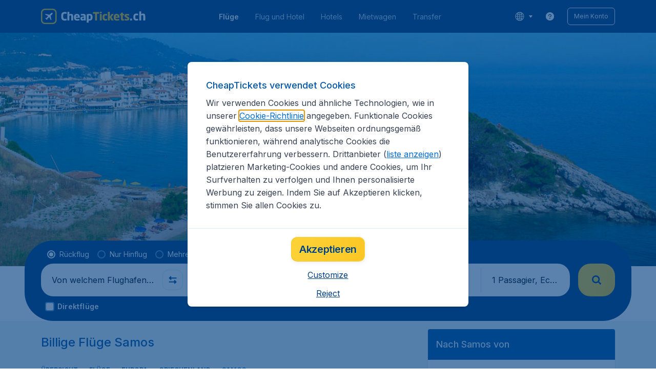

--- FILE ---
content_type: application/javascript
request_url: https://assets.travix.com/client/1420-3ea18a472ebd46239d03.js
body_size: 2780
content:
"use strict";(self.__LOADABLE_LOADED_CHUNKS__=self.__LOADABLE_LOADED_CHUNKS__||[]).push([[1420],{57801:(e,n)=>{Object.defineProperty(n,"__esModule",{value:!0}),n.SelectElementType=n.DEFAULT_LOCALE=void 0;var t,r=["January","February","March","April","May","June","July","August","September","October","November","December"];n.DEFAULT_LOCALE={monthDayFormatter:function(e){return"".concat(e.getDate())},monthFormatter:function(e){var n=e.getMonth(),t=e.getFullYear();return"".concat(r[n]," ").concat(t)},startWeekDay:1,weekDays:["Su","Mo","Tu","We","Th","Fr","Sa"]},function(e){e.SingleDate="SingleDate",e.StartDate="StartDate",e.EndDate="EndDate"}(t||(n.SelectElementType=t={}))},67284:function(e,n,t){var r=this&&this.__assign||function(){return r=Object.assign||function(e){for(var n,t=1,r=arguments.length;t<r;t++)for(var i in n=arguments[t])Object.prototype.hasOwnProperty.call(n,i)&&(e[i]=n[i]);return e},r.apply(this,arguments)},i=this&&this.__createBinding||(Object.create?function(e,n,t,r){void 0===r&&(r=t);var i=Object.getOwnPropertyDescriptor(n,t);i&&!("get"in i?!n.__esModule:i.writable||i.configurable)||(i={enumerable:!0,get:function(){return n[t]}}),Object.defineProperty(e,r,i)}:function(e,n,t,r){void 0===r&&(r=t),e[r]=n[t]}),o=this&&this.__setModuleDefault||(Object.create?function(e,n){Object.defineProperty(e,"default",{enumerable:!0,value:n})}:function(e,n){e.default=n}),a=this&&this.__importStar||function(e){if(e&&e.__esModule)return e;var n={};if(null!=e)for(var t in e)"default"!==t&&Object.prototype.hasOwnProperty.call(e,t)&&i(n,e,t);return o(n,e),n},u=this&&this.__rest||function(e,n){var t={};for(var r in e)Object.prototype.hasOwnProperty.call(e,r)&&n.indexOf(r)<0&&(t[r]=e[r]);if(null!=e&&"function"==typeof Object.getOwnPropertySymbols){var i=0;for(r=Object.getOwnPropertySymbols(e);i<r.length;i++)n.indexOf(r[i])<0&&Object.prototype.propertyIsEnumerable.call(e,r[i])&&(t[r[i]]=e[r[i]])}return t};Object.defineProperty(n,"__esModule",{value:!0});var c=t(74848),l=a(t(23574));n.default=function(e){var n=e.children,t=u(e,["children"]);return(0,c.jsx)(l.Fade,r({},t,{children:n}))}},65841:(e,n)=>{var t;Object.defineProperty(n,"__esModule",{value:!0}),n.FadeAnimationType=void 0,n.isFunction=function(e){return e instanceof Function},function(e){e.In="in",e.Out="out",e.Up="up"}(t||(n.FadeAnimationType=t={}))},99404:function(e,n,t){var r=this&&this.__importDefault||function(e){return e&&e.__esModule?e:{default:e}};Object.defineProperty(n,"__esModule",{value:!0}),n.default=void 0;var i=t(67284);Object.defineProperty(n,"default",{enumerable:!0,get:function(){return r(i).default}})},81874:function(e,n,t){var r,i=this&&this.__makeTemplateObject||function(e,n){return Object.defineProperty?Object.defineProperty(e,"raw",{value:n}):e.raw=n,e},o=this&&this.__createBinding||(Object.create?function(e,n,t,r){void 0===r&&(r=t);var i=Object.getOwnPropertyDescriptor(n,t);i&&!("get"in i?!n.__esModule:i.writable||i.configurable)||(i={enumerable:!0,get:function(){return n[t]}}),Object.defineProperty(e,r,i)}:function(e,n,t,r){void 0===r&&(r=t),e[r]=n[t]}),a=this&&this.__setModuleDefault||(Object.create?function(e,n){Object.defineProperty(e,"default",{enumerable:!0,value:n})}:function(e,n){e.default=n}),u=this&&this.__importStar||function(e){if(e&&e.__esModule)return e;var n={};if(null!=e)for(var t in e)"default"!==t&&Object.prototype.hasOwnProperty.call(e,t)&&o(n,e,t);return a(n,e),n},c=this&&this.__importDefault||function(e){return e&&e.__esModule?e:{default:e}};Object.defineProperty(n,"__esModule",{value:!0}),n.Fade=void 0;var l,d,s,f,p,b=t(65841),_=c(t(66493)),h=u(t(64171)),v=(0,h.keyframes)(l||(l=i(["\n  from {\n    opacity: 0;\n  }\n\n  to {\n    opacity: 1;\n  }\n"],["\n  from {\n    opacity: 0;\n  }\n\n  to {\n    opacity: 1;\n  }\n"]))),m=(0,h.keyframes)(d||(d=i(["\n  from {\n    opacity: 1;\n  }\n\n  to {\n    opacity: 0;\n  }\n"],["\n  from {\n    opacity: 1;\n  }\n\n  to {\n    opacity: 0;\n  }\n"]))),y=((r={})[b.FadeAnimationType.In]=v,r[b.FadeAnimationType.Out]=m,r[b.FadeAnimationType.Up]=function(e){return(0,h.keyframes)(s||(s=i(["\n  0% {\n    opacity: 0;\n    transform:translateY(calc(","/2));\n  }\n  5% {\n    opacity: 1;\n    transform:translateY(calc(","/2));\n  }\n  33% {\n    opacity: 1;\n    transform:translateY(0);\n  }\n  100% {\n    opacity: 0;\n    transform:translateY(-",");\n  }\n"],["\n  0% {\n    opacity: 0;\n    transform:translateY(calc(","/2));\n  }\n  5% {\n    opacity: 1;\n    transform:translateY(calc(","/2));\n  }\n  33% {\n    opacity: 1;\n    transform:translateY(0);\n  }\n  100% {\n    opacity: 0;\n    transform:translateY(-",");\n  }\n"])),e,e,e)},r);n.Fade=(0,h.default)(_.default).withConfig({componentId:"sc-m9ol5h"})(p||(p=i(["\n  ","\n"],["\n  ","\n"])),(function(e){var n=e.distance,t=void 0===n?"0px":n,r=e.delay,o=void 0===r?0:r,a=e.duration,u=void 0===a?600:a,c=e.type,l=void 0===c?b.FadeAnimationType.In:c;return(0,h.css)(f||(f=i(["\n  opacity: ",";\n  animation-name: ",";\n  animation-duration: ","ms;\n  animation-timing-function: cubic-bezier(0.65, 0, 0.35, 1);\n  animation-delay: ","ms;\n  animation-fill-mode: forwards;\n"],["\n  opacity: ",";\n  animation-name: ",";\n  animation-duration: ","ms;\n  animation-timing-function: cubic-bezier(0.65, 0, 0.35, 1);\n  animation-delay: ","ms;\n  animation-fill-mode: forwards;\n"])),l===b.FadeAnimationType.Out?"1":"0",function(e,n){var t=y[e];return(0,b.isFunction)(t)?t(n):t}(l,t),u,o)}))},23574:(e,n,t)=>{Object.defineProperty(n,"__esModule",{value:!0}),n.Fade=void 0;var r=t(81874);Object.defineProperty(n,"Fade",{enumerable:!0,get:function(){return r.Fade}})},70074:function(e,n,t){var r=this&&this.__assign||function(){return r=Object.assign||function(e){for(var n,t=1,r=arguments.length;t<r;t++)for(var i in n=arguments[t])Object.prototype.hasOwnProperty.call(n,i)&&(e[i]=n[i]);return e},r.apply(this,arguments)},i=this&&this.__createBinding||(Object.create?function(e,n,t,r){void 0===r&&(r=t);var i=Object.getOwnPropertyDescriptor(n,t);i&&!("get"in i?!n.__esModule:i.writable||i.configurable)||(i={enumerable:!0,get:function(){return n[t]}}),Object.defineProperty(e,r,i)}:function(e,n,t,r){void 0===r&&(r=t),e[r]=n[t]}),o=this&&this.__setModuleDefault||(Object.create?function(e,n){Object.defineProperty(e,"default",{enumerable:!0,value:n})}:function(e,n){e.default=n}),a=this&&this.__importStar||function(e){if(e&&e.__esModule)return e;var n={};if(null!=e)for(var t in e)"default"!==t&&Object.prototype.hasOwnProperty.call(e,t)&&i(n,e,t);return o(n,e),n},u=this&&this.__importDefault||function(e){return e&&e.__esModule?e:{default:e}};Object.defineProperty(n,"__esModule",{value:!0});var c=t(74848),l=a(t(81281)),d=u(t(66493)),s=u(t(36819));n.default=function(e){var n=e.dataAttrs,t=e.withBorder,i=void 0!==t&&t,o=e.roundedBottom,a=e.roundedTop,u=e.paddingInline,f=e.placeholder,p=e.placeholderMarginInlineStart,b=e.inputValue,_=e.icon,h=e.onClick,v=e.onFocus,m=void 0===v?function(){}:v,y=e.isValid,g=void 0===y||y,O=e.isActive,j=e.variation,P=e.ariaLabel,w=e.fontSize,D=!!b,M=!D&&!!f,A={fontSize:void 0===w?"fs400":w,wordBreak:"break-all",withEllipsis:!0},I="NEUTRAL_700",S="NEUTRAL_700";if(g?O?(I="UI_ACTIVE",S="UI_ACTIVE"):(I="NEUTRAL_800",S="NEUTRAL_800"):(I="DANGER_500",S="DANGER_500"),"search"===j&&g){var T=O?"PRIMARY_600":"NEUTRAL_900";I=T,S=T}return(0,c.jsx)(l.SelectInput,r({},n,{"aria-label":P,isActive:O,isValid:g,onClick:h,onFocus:m,paddingInline:u,role:"button",roundedBottom:o,roundedTop:a,tabIndex:0,variation:j,withBorder:i,children:(0,c.jsxs)(l.SelectInputContent,{children:[!!_&&(0,c.jsx)(d.default,{alignItems:"center",children:_}),(0,c.jsxs)(d.default,{alignItems:"center",alignSelf:"center",blockSize:"20px",paddingInlineStart:null!=p?p:_?"s900":void 0,position:"absolute",children:[M&&(0,c.jsx)(s.default,r({color:I},A,{children:f})),D&&(0,c.jsx)(s.default,r({color:S},A,{children:b}))]})]})}))}},65538:function(e,n,t){var r=this&&this.__importDefault||function(e){return e&&e.__esModule?e:{default:e}};Object.defineProperty(n,"__esModule",{value:!0}),n.default=void 0;var i=t(70074);Object.defineProperty(n,"default",{enumerable:!0,get:function(){return r(i).default}})},83184:function(e,n,t){var r=this&&this.__makeTemplateObject||function(e,n){return Object.defineProperty?Object.defineProperty(e,"raw",{value:n}):e.raw=n,e},i=this&&this.__createBinding||(Object.create?function(e,n,t,r){void 0===r&&(r=t);var i=Object.getOwnPropertyDescriptor(n,t);i&&!("get"in i?!n.__esModule:i.writable||i.configurable)||(i={enumerable:!0,get:function(){return n[t]}}),Object.defineProperty(e,r,i)}:function(e,n,t,r){void 0===r&&(r=t),e[r]=n[t]}),o=this&&this.__setModuleDefault||(Object.create?function(e,n){Object.defineProperty(e,"default",{enumerable:!0,value:n})}:function(e,n){e.default=n}),a=this&&this.__importStar||function(e){if(e&&e.__esModule)return e;var n={};if(null!=e)for(var t in e)"default"!==t&&Object.prototype.hasOwnProperty.call(e,t)&&i(n,e,t);return o(n,e),n};Object.defineProperty(n,"__esModule",{value:!0});var u,c,l,d,s,f,p=a(t(64171)),b=(0,p.css)(u||(u=r(["\n  background: ",";\n  padding-bottom: ",";\n  padding-left: ",";\n  padding-right: ",";\n  padding-top: ",";\n  display: flex;\n  min-height: 48px;\n  width: 100%;\n  position: relative;\n\n  ","\n\n  ","\n\n","\n"],["\n  background: ",";\n  padding-bottom: ",";\n  padding-left: ",";\n  padding-right: ",";\n  padding-top: ",";\n  display: flex;\n  min-height: 48px;\n  width: 100%;\n  position: relative;\n\n  ","\n\n  ","\n\n","\n"])),(function(e){return e.theme.colors.UI_WHITE}),(function(e){return e.theme.spacings.s400}),(function(e){var n=e.theme,t=e.paddingInline;return t?n.spacings[t]:n.spacings.s500}),(function(e){var n=e.theme,t=e.paddingInline;return t?n.spacings[t]:n.spacings.s300}),(function(e){return e.theme.spacings.s400}),(function(e){var n=e.theme,t=n.borders,r=n.colors;return e.withBorder&&"\n    border: ".concat(t.width.bw200," ").concat(t.style.SOLID," ").concat(r.PRIMARY_200,";\n  ")}),(function(e){var n=e.theme;return e.roundedBottom&&"\n    border-bottom-left-radius: ".concat(n.borders.radius.br200,";\n    border-bottom-right-radius: ").concat(n.borders.radius.br200,";\n  ")}),(function(e){var n=e.theme;return e.roundedTop&&"\n    border-top-left-radius: ".concat(n.borders.radius.br200,";\n    border-top-right-radius: ").concat(n.borders.radius.br200,";\n  ")})),_=(0,p.css)(s||(s=r(["\n  ","\n"],["\n  ","\n"])),(function(e){var n=e.isActive,t=e.isValid,i=e.theme,o=i.borders,a=i.colors,u=i.spacings;return(0,p.css)(d||(d=r(["\n    background: ",";\n    border-radius: ",";\n    border: "," "," ",";\n    cursor: pointer;\n    display: flex;\n    min-height: 48px;\n    padding-bottom: ",";\n    padding-left: ",";\n    padding-right: ",";\n    padding-top: ",";\n    position: relative;\n    transition: all 80ms ease-out;\n    width: 100%;\n\n    ","\n\n    &:hover {\n      background: ",";\n      border-color: ",";\n    }\n\n    &:focus-visible {\n      outline: none;\n    }\n\n    ","\n  "],["\n    background: ",";\n    border-radius: ",";\n    border: "," "," ",";\n    cursor: pointer;\n    display: flex;\n    min-height: 48px;\n    padding-bottom: ",";\n    padding-left: ",";\n    padding-right: ",";\n    padding-top: ",";\n    position: relative;\n    transition: all 80ms ease-out;\n    width: 100%;\n\n    ","\n\n    &:hover {\n      background: ",";\n      border-color: ",";\n    }\n\n    &:focus-visible {\n      outline: none;\n    }\n\n    ","\n  "])),a.UI_WHITE,o.radius.br800,o.width.bw100,o.style.SOLID,a.UI_WHITE,u.s400,u.s500,u.s300,u.s400,!t&&(0,p.css)(c||(c=r(["\n      border-color: ",";\n    "],["\n      border-color: ",";\n    "])),a.DANGER_500),a.BACKGROUND_100,a.BACKGROUND_100,n&&(0,p.css)(l||(l=r(["\n      border-color: ",";\n\n      &:hover {\n        background: ",";\n        border-color: ",";\n      }\n    "],["\n      border-color: ",";\n\n      &:hover {\n        background: ",";\n        border-color: ",";\n      }\n    "])),a.PRIMARY_100,a.UI_WHITE,a.PRIMARY_100))})),h=p.default.div.withConfig({componentId:"sc-36yduh"})(f||(f=r(["\n  ","\n"],["\n  ","\n"])),(function(e){return"search"===e.variation?_:b}));n.default=h},38219:function(e,n,t){var r=this&&this.__makeTemplateObject||function(e,n){return Object.defineProperty?Object.defineProperty(e,"raw",{value:n}):e.raw=n,e},i=this&&this.__importDefault||function(e){return e&&e.__esModule?e:{default:e}};Object.defineProperty(n,"__esModule",{value:!0});var o,a=i(t(64171)).default.div.withConfig({componentId:"sc-1g0kfs0"})(o||(o=r(["\n  pointer-events: none;\n  display: flex;\n  justify-content: space-between;\n  position: relative;\n  width: 100%;\n"],["\n  pointer-events: none;\n  display: flex;\n  justify-content: space-between;\n  position: relative;\n  width: 100%;\n"])));n.default=a},81281:function(e,n,t){var r=this&&this.__importDefault||function(e){return e&&e.__esModule?e:{default:e}};Object.defineProperty(n,"__esModule",{value:!0}),n.SelectInputContent=n.SelectInput=void 0;var i=t(83184);Object.defineProperty(n,"SelectInput",{enumerable:!0,get:function(){return r(i).default}});var o=t(38219);Object.defineProperty(n,"SelectInputContent",{enumerable:!0,get:function(){return r(o).default}})},34364:function(e,n,t){var r=this&&this.__assign||function(){return r=Object.assign||function(e){for(var n,t=1,r=arguments.length;t<r;t++)for(var i in n=arguments[t])Object.prototype.hasOwnProperty.call(n,i)&&(e[i]=n[i]);return e},r.apply(this,arguments)},i=this&&this.__createBinding||(Object.create?function(e,n,t,r){void 0===r&&(r=t);var i=Object.getOwnPropertyDescriptor(n,t);i&&!("get"in i?!n.__esModule:i.writable||i.configurable)||(i={enumerable:!0,get:function(){return n[t]}}),Object.defineProperty(e,r,i)}:function(e,n,t,r){void 0===r&&(r=t),e[r]=n[t]}),o=this&&this.__setModuleDefault||(Object.create?function(e,n){Object.defineProperty(e,"default",{enumerable:!0,value:n})}:function(e,n){e.default=n}),a=this&&this.__importStar||function(e){if(e&&e.__esModule)return e;var n={};if(null!=e)for(var t in e)"default"!==t&&Object.prototype.hasOwnProperty.call(e,t)&&i(n,e,t);return o(n,e),n};Object.defineProperty(n,"__esModule",{value:!0});var u=t(74848),c=a(t(45407));n.default=function(e){return(0,u.jsx)(c.H5,r({},e))}},11075:function(e,n,t){var r=this&&this.__importDefault||function(e){return e&&e.__esModule?e:{default:e}};Object.defineProperty(n,"__esModule",{value:!0}),n.default=void 0;var i=t(34364);Object.defineProperty(n,"default",{enumerable:!0,get:function(){return r(i).default}})},5200:function(e,n,t){var r=this&&this.__makeTemplateObject||function(e,n){return Object.defineProperty?Object.defineProperty(e,"raw",{value:n}):e.raw=n,e},i=this&&this.__importDefault||function(e){return e&&e.__esModule?e:{default:e}};Object.defineProperty(n,"__esModule",{value:!0});var o,a=i(t(64171)).default.h5.withConfig({componentId:"sc-ztkmys"})(o||(o=r(["\n  color: ",";\n  font-family: ",";\n  font-size: ",";\n  font-weight: ",";\n"],["\n  color: ",";\n  font-family: ",";\n  font-size: ",";\n  font-weight: ",";\n"])),(function(e){var n=e.theme;return n.colors[n.h5.FONT_COLOR]}),(function(e){return e.theme.fonts.global.fontFamily}),(function(e){return e.theme.fonts.sizes.fs400}),(function(e){return e.theme.fonts.global.weight.fw500}));n.default=a},45407:function(e,n,t){var r=this&&this.__importDefault||function(e){return e&&e.__esModule?e:{default:e}};Object.defineProperty(n,"__esModule",{value:!0}),n.H5=void 0;var i=t(5200);Object.defineProperty(n,"H5",{enumerable:!0,get:function(){return r(i).default}})},92998:(e,n,t)=>{t.d(n,{A:()=>a});var r=t(94188),i=t(10123),o=t(70551);function a(e,n){(0,o.A)(2,arguments);var t=(0,i.A)(e),a=(0,r.A)(n);return isNaN(a)?new Date(NaN):a?(t.setDate(t.getDate()+a),t):t}}}]);

--- FILE ---
content_type: application/javascript
request_url: https://assets.travix.com/client/952-c3256789ebb89b056528.js
body_size: 7734
content:
"use strict";(self.__LOADABLE_LOADED_CHUNKS__=self.__LOADABLE_LOADED_CHUNKS__||[]).push([[952],{67356:(e,t,i)=>{i.d(t,{DG:()=>x,bS:()=>S,iF:()=>g,rE:()=>j,u9:()=>O});var r=i(58168),n=i(98587),a=".".charCodeAt(0),u=/\\(\\)?/g,o=RegExp("[^.[\\]]+|\\[(?:([^\"'][^[]*)|([\"'])((?:(?!\\2)[^\\\\]|\\\\.)*?)\\2)\\]|(?=(?:\\.|\\[\\])(?:\\.|\\[\\]|$))","g"),s={},l=/[.[\]]+/,f=function(e){if(null==e||!e.length)return[];if("string"!=typeof e)throw new Error("toPath() expects a string");var t,i;return null==s[e]&&(e.endsWith("[]")?s[e]=e.split(l).filter(Boolean):s[e]=(i=[],(t=e).charCodeAt(0)===a&&i.push(""),t.replace(o,(function(e,t,r,n){var a=e;r?a=n.replace(u,"$1"):t&&(a=t.trim()),i.push(a)})),i)),s[e]},d=function(e,t){for(var i=f(t),r=e,n=0;n<i.length;n++){var a=i[n];if(null==r||"object"!=typeof r||Array.isArray(r)&&isNaN(a))return;r=r[a]}return r};function c(e){var t=function(e){if("object"!=typeof e||null===e)return e;var t=e[Symbol.toPrimitive];if(void 0!==t){var i=t.call(e,"string");if("object"!=typeof i)return i;throw new TypeError("@@toPrimitive must return a primitive value.")}return String(e)}(e);return"symbol"==typeof t?t:String(t)}var v=function e(t,i,a,u,o){if(i>=a.length)return u;var s=a[i];if(isNaN(s)){var l;if(null==t){var f,d=e(void 0,i+1,a,u,o);return void 0===d?void 0:((f={})[s]=d,f)}if(Array.isArray(t))throw new Error("Cannot set a non-numeric property on an array");var v=e(t[s],i+1,a,u,o);if(void 0===v){var m=Object.keys(t).length;if(void 0===t[s]&&0===m)return;return void 0!==t[s]&&m<=1?isNaN(a[i-1])||o?void 0:{}:(t[s],(0,n.A)(t,[s].map(c)))}return(0,r.A)({},t,((l={})[s]=v,l))}var b=Number(s);if(null==t){var S=e(void 0,i+1,a,u,o);if(void 0===S)return;var h=[];return h[b]=S,h}if(!Array.isArray(t))throw new Error("Cannot set a numeric property on an object");var g=e(t[b],i+1,a,u,o),p=[].concat(t);if(o&&void 0===g){if(p.splice(b,1),0===p.length)return}else p[b]=g;return p},m=function(e,t,i,r){if(void 0===r&&(r=!1),null==e)throw new Error("Cannot call setIn() with "+String(e)+" state");if(null==t)throw new Error("Cannot call setIn() with "+String(t)+" key");return v(e,0,f(t),i,r)},b="FINAL_FORM/form-error",S="FINAL_FORM/array-error";function h(e,t){var i=e.errors,r=e.initialValues,n=e.lastSubmittedValues,a=e.submitErrors,u=e.submitFailed,o=e.submitSucceeded,s=e.submitting,l=e.values,f=t.active,c=t.blur,v=t.change,m=t.data,b=t.focus,h=t.modified,g=t.modifiedSinceLastSubmit,p=t.name,y=t.touched,E=t.validating,F=t.visited,O=d(l,p),V=d(i,p);V&&V[S]&&(V=V[S]);var A=a&&d(a,p),w=r&&d(r,p),k=t.isEqual(w,O),j=!V&&!A;return{active:f,blur:c,change:v,data:m,dirty:!k,dirtySinceLastSubmit:!(!n||t.isEqual(d(n,p),O)),error:V,focus:b,initial:w,invalid:!j,length:Array.isArray(O)?O.length:void 0,modified:h,modifiedSinceLastSubmit:g,name:p,pristine:k,submitError:A,submitFailed:u,submitSucceeded:o,submitting:s,touched:y,valid:j,value:O,visited:F,validating:E}}var g=["active","data","dirty","dirtySinceLastSubmit","error","initial","invalid","length","modified","modifiedSinceLastSubmit","pristine","submitError","submitFailed","submitSucceeded","submitting","touched","valid","value","visited","validating"],p=function(e,t){if(e===t)return!0;if("object"!=typeof e||!e||"object"!=typeof t||!t)return!1;var i=Object.keys(e),r=Object.keys(t);if(i.length!==r.length)return!1;for(var n=Object.prototype.hasOwnProperty.bind(t),a=0;a<i.length;a++){var u=i[a];if(!n(u)||e[u]!==t[u])return!1}return!0};function y(e,t,i,r,n,a){var u=!1;return n.forEach((function(n){r[n]&&(e[n]=t[n],i&&(~a.indexOf(n)?p(t[n],i[n]):t[n]===i[n])||(u=!0))})),u}var E=["data"],F=function(e,t,i,r){var n={blur:e.blur,change:e.change,focus:e.focus,name:e.name};return y(n,e,t,i,g,E)||!t||r?n:void 0},O=["active","dirty","dirtyFields","dirtyFieldsSinceLastSubmit","dirtySinceLastSubmit","error","errors","hasSubmitErrors","hasValidationErrors","initialValues","invalid","modified","modifiedSinceLastSubmit","pristine","submitting","submitError","submitErrors","submitFailed","submitSucceeded","touched","valid","validating","values","visited"],V=["touched","visited"];function A(e,t,i,r){var n={};return y(n,e,t,i,O,V)||!t||r?n:void 0}var w=function(e){var t,i;return function(){for(var r=arguments.length,n=new Array(r),a=0;a<r;a++)n[a]=arguments[a];return t&&n.length===t.length&&!n.some((function(e,i){return!p(t[i],e)}))||(t=n,i=e.apply(void 0,n)),i}},k=function(e){return!!e&&("object"==typeof e||"function"==typeof e)&&"function"==typeof e.then},j="4.20.9",L=function(e,t){return e===t},N=function e(t){return Object.keys(t).some((function(i){var r=t[i];return!r||"object"!=typeof r||r instanceof Error?void 0!==r:e(r)}))};function C(e,t,i,r,n,a){var u=n(i,r,t,a);return!!u&&(e(u),!0)}function R(e,t,i,r,n){var a=e.entries;Object.keys(a).forEach((function(e){var u=a[Number(e)];if(u){var o=u.subscription,s=u.subscriber,l=u.notified;C(s,o,t,i,r,n||!l)&&(u.notified=!0)}}))}function x(e){if(!e)throw new Error("No config specified");var t=e.debug,i=e.destroyOnUnregister,n=e.keepDirtyOnReinitialize,a=e.initialValues,u=e.mutators,o=e.onSubmit,s=e.validate,l=e.validateOnBlur;if(!o)throw new Error("No onSubmit function specified");var f={subscribers:{index:0,entries:{}},fieldSubscribers:{},fields:{},formState:{asyncErrors:{},dirtySinceLastSubmit:!1,modifiedSinceLastSubmit:!1,errors:{},initialValues:a&&(0,r.A)({},a),invalid:!1,pristine:!0,submitting:!1,submitFailed:!1,submitSucceeded:!1,resetWhileSubmitting:!1,valid:!0,validating:0,values:a?(0,r.A)({},a):{}},lastFormState:void 0},c=0,v=!1,g=!1,y=!1,E=0,O={},V=function(e,t,i){var r=i(d(e.formState.values,t));e.formState.values=m(e.formState.values,t,r)||{}},j=function(e,t,i){if(e.fields[t]){var n,a;e.fields=(0,r.A)({},e.fields,((n={})[i]=(0,r.A)({},e.fields[t],{name:i,blur:function(){return G.blur(i)},change:function(e){return G.change(i,e)},focus:function(){return G.focus(i)},lastFieldState:void 0}),n)),delete e.fields[t],e.fieldSubscribers=(0,r.A)({},e.fieldSubscribers,((a={})[i]=e.fieldSubscribers[t],a)),delete e.fieldSubscribers[t];var u=d(e.formState.values,t);e.formState.values=m(e.formState.values,t,void 0)||{},e.formState.values=m(e.formState.values,i,u),delete e.lastFormState}},x=function(e){return function(){if(u){for(var t={formState:f.formState,fields:f.fields,fieldSubscribers:f.fieldSubscribers,lastFormState:f.lastFormState},i=arguments.length,r=new Array(i),n=0;n<i;n++)r[n]=arguments[n];var a=u[e](r,t,{changeValue:V,getIn:d,renameField:j,resetFieldState:G.resetFieldState,setIn:m,shallowEqual:p});return f.formState=t.formState,f.fields=t.fields,f.fieldSubscribers=t.fieldSubscribers,f.lastFormState=t.lastFormState,_(void 0,(function(){q(),W()})),a}}},D=u?Object.keys(u).reduce((function(e,t){return e[t]=x(t),e}),{}):{},P=function(e){return Object.keys(e.validators).reduce((function(t,i){var r=e.validators[Number(i)]();return r&&t.push(r),t}),[])},_=function(e,t){if(v)return g=!0,void t();var i=f.fields,n=f.formState,a=(0,r.A)({},i),u=Object.keys(a);if(s||u.some((function(e){return P(a[e]).length}))){var o=!1;if(e){var l=a[e];if(l){var c=l.validateFields;c&&(o=!0,u=c.length?c.concat(e):[e])}}var y,F={},V={},A={},w=[].concat(function(e){var t=[];if(s){var i=s((0,r.A)({},f.formState.values));k(i)?t.push(i.then((function(t){return e(t,!0)}))):e(i,!1)}return t}((function(e,t){t?V=e||{}:F=e||{}})),u.reduce((function(e,t){return e.concat(function(e,t){var i,r=[],n=P(e);return n.length&&(n.forEach((function(n){var a=n(d(f.formState.values,e.name),f.formState.values,0===n.length||3===n.length?h(f.formState,f.fields[e.name]):void 0);if(a&&k(a)){e.validating=!0;var u=a.then((function(i){f.fields[e.name]&&(f.fields[e.name].validating=!1,t(i))}));r.push(u)}else i||(i=a)})),t(i)),r}(i[t],(function(e){A[t]=e})))}),[])),j=w.length>0,L=++E,N=Promise.all(w).then((y=L,function(e){return delete O[y],e}));j&&(O[L]=N);var C=function(e){var t=(0,r.A)({},o?n.errors:{},F,e?V:n.asyncErrors),l=function(e){u.forEach((function(r){if(i[r]){var n=d(F,r),u=d(t,r),l=P(a[r]).length,f=A[r];e(r,l&&f||s&&n||(n||o?void 0:u))}}))};l((function(e,i){t=m(t,e,i)||{}})),l((function(e,i){if(i&&i[S]){var r=d(t,e),n=[].concat(r);n[S]=i[S],t=m(t,e,n)}})),p(n.errors,t)||(n.errors=t),e&&(n.asyncErrors=V),n.error=F[b]};if(j&&(f.formState.validating++,t()),C(!1),t(),j){var R=function(){f.formState.validating--,t()};N.then((function(){E>L||C(!0)})).then(R,R)}}else t()},q=function(e){if(!c){var t=f.fields,i=f.fieldSubscribers,n=f.formState,a=(0,r.A)({},t),u=function(e){var t=a[e],r=h(n,t),u=t.lastFieldState;t.lastFieldState=r;var o=i[e];o&&R(o,r,u,F,void 0===u)};e?u(e):Object.keys(a).forEach(u)}},B=function(){Object.keys(f.fields).forEach((function(e){f.fields[e].touched=!0}))},U=function(){var e=f.fields,t=f.formState,i=f.lastFormState,n=(0,r.A)({},e),a=Object.keys(n),u=!1,o=a.reduce((function(e,i){return!n[i].isEqual(d(t.values,i),d(t.initialValues||{},i))&&(u=!0,e[i]=!0),e}),{}),s=a.reduce((function(e,i){var r=t.lastSubmittedValues||{};return n[i].isEqual(d(t.values,i),d(r,i))||(e[i]=!0),e}),{});t.pristine=!u,t.dirtySinceLastSubmit=!(!t.lastSubmittedValues||!Object.values(s).some((function(e){return e}))),t.modifiedSinceLastSubmit=!(!t.lastSubmittedValues||!Object.keys(n).some((function(e){return n[e].modifiedSinceLastSubmit}))),t.valid=!(t.error||t.submitError||N(t.errors)||t.submitErrors&&N(t.submitErrors));var l=function(e){var t=e.active,i=e.dirtySinceLastSubmit,r=e.modifiedSinceLastSubmit,n=e.error,a=e.errors,u=e.initialValues,o=e.pristine,s=e.submitting,l=e.submitFailed,f=e.submitSucceeded,d=e.submitError,c=e.submitErrors,v=e.valid,m=e.validating,b=e.values;return{active:t,dirty:!o,dirtySinceLastSubmit:i,modifiedSinceLastSubmit:r,error:n,errors:a,hasSubmitErrors:!!(d||c&&N(c)),hasValidationErrors:!(!n&&!N(a)),invalid:!v,initialValues:u,pristine:o,submitting:s,submitFailed:l,submitSucceeded:f,submitError:d,submitErrors:c,valid:v,validating:m>0,values:b}}(t),c=a.reduce((function(e,t){return e.modified[t]=n[t].modified,e.touched[t]=n[t].touched,e.visited[t]=n[t].visited,e}),{modified:{},touched:{},visited:{}}),v=c.modified,m=c.touched,b=c.visited;return l.dirtyFields=i&&p(i.dirtyFields,o)?i.dirtyFields:o,l.dirtyFieldsSinceLastSubmit=i&&p(i.dirtyFieldsSinceLastSubmit,s)?i.dirtyFieldsSinceLastSubmit:s,l.modified=i&&p(i.modified,v)?i.modified:v,l.touched=i&&p(i.touched,m)?i.touched:m,l.visited=i&&p(i.visited,b)?i.visited:b,i&&p(i,l)?i:l},z=!1,I=!1,W=function e(){if(z)I=!0;else{if(z=!0,t&&t(U(),Object.keys(f.fields).reduce((function(e,t){return e[t]=f.fields[t],e}),{})),!(c||v&&y)){var i=f.lastFormState,r=U();r!==i&&(f.lastFormState=r,R(f.subscribers,r,i,A))}z=!1,I&&(I=!1,e())}},M=function(){return Object.keys(f.fields).forEach((function(e){return f.fields[e].modifiedSinceLastSubmit=!1}))};_(void 0,(function(){W()}));var G={batch:function(e){c++,e(),c--,q(),W()},blur:function(e){var t=f.fields,i=f.formState,n=t[e];n&&(delete i.active,t[e]=(0,r.A)({},n,{active:!1,touched:!0}),l?_(e,(function(){q(),W()})):(q(),W()))},change:function(e,t){var i=f.fields,n=f.formState;if(d(n.values,e)!==t){V(f,e,(function(){return t}));var a=i[e];a&&(i[e]=(0,r.A)({},a,{modified:!0,modifiedSinceLastSubmit:!!n.lastSubmittedValues})),l?(q(),W()):_(e,(function(){q(),W()}))}},get destroyOnUnregister(){return!!i},set destroyOnUnregister(e){i=e},focus:function(e){var t=f.fields[e];t&&!t.active&&(f.formState.active=e,t.active=!0,t.visited=!0,q(),W())},mutators:D,getFieldState:function(e){var t=f.fields[e];return t&&t.lastFieldState},getRegisteredFields:function(){return Object.keys(f.fields)},getState:function(){return U()},initialize:function(e){var t=f.fields,i=f.formState,a=(0,r.A)({},t),u="function"==typeof e?e(i.values):e;n||(i.values=u);var o=n?Object.keys(a).reduce((function(e,t){return a[t].isEqual(d(i.values,t),d(i.initialValues||{},t))||(e[t]=d(i.values,t)),e}),{}):{};i.initialValues=u,i.values=u,Object.keys(o).forEach((function(e){i.values=m(i.values,e,o[e])||{}})),_(void 0,(function(){q(),W()}))},isValidationPaused:function(){return v},pauseValidation:function(e){void 0===e&&(e=!0),v=!0,y=e},registerField:function(e,t,r,n){void 0===r&&(r={}),f.fieldSubscribers[e]||(f.fieldSubscribers[e]={index:0,entries:{}});var a=f.fieldSubscribers[e].index++;f.fieldSubscribers[e].entries[a]={subscriber:w(t),subscription:r,notified:!1};var u=f.fields[e]||{active:!1,afterSubmit:n&&n.afterSubmit,beforeSubmit:n&&n.beforeSubmit,data:n&&n.data||{},isEqual:n&&n.isEqual||L,lastFieldState:void 0,modified:!1,modifiedSinceLastSubmit:!1,name:e,touched:!1,valid:!0,validateFields:n&&n.validateFields,validators:{},validating:!1,visited:!1};u.blur=u.blur||function(){return G.blur(e)},u.change=u.change||function(t){return G.change(e,t)},u.focus=u.focus||function(){return G.focus(e)},f.fields[e]=u;var o=!1,s=n&&n.silent,l=function(){s&&f.fields[e]?q(e):(W(),q())};if(n){o=!(!n.getValidator||!n.getValidator()),n.getValidator&&(f.fields[e].validators[a]=n.getValidator);var c=void 0===d(f.formState.values,e);void 0===n.initialValue||!c&&d(f.formState.values,e)!==d(f.formState.initialValues,e)||(f.formState.initialValues=m(f.formState.initialValues||{},e,n.initialValue),f.formState.values=m(f.formState.values,e,n.initialValue),_(void 0,l)),void 0!==n.defaultValue&&void 0===n.initialValue&&void 0===d(f.formState.initialValues,e)&&c&&(f.formState.values=m(f.formState.values,e,n.defaultValue))}return o?_(void 0,l):l(),function(){var t=!1;f.fields[e]&&(t=!(!f.fields[e].validators[a]||!f.fields[e].validators[a]()),delete f.fields[e].validators[a]);var r=!!f.fieldSubscribers[e];r&&delete f.fieldSubscribers[e].entries[a];var n=r&&!Object.keys(f.fieldSubscribers[e].entries).length;n&&(delete f.fieldSubscribers[e],delete f.fields[e],t&&(f.formState.errors=m(f.formState.errors,e,void 0)||{}),i&&(f.formState.values=m(f.formState.values,e,void 0,!0)||{})),s||(t?_(void 0,(function(){W(),q()})):n&&W())}},reset:function(e){void 0===e&&(e=f.formState.initialValues),f.formState.submitting&&(f.formState.resetWhileSubmitting=!0),f.formState.submitFailed=!1,f.formState.submitSucceeded=!1,delete f.formState.submitError,delete f.formState.submitErrors,delete f.formState.lastSubmittedValues,G.initialize(e||{})},resetFieldState:function(e){f.fields[e]=(0,r.A)({},f.fields[e],{active:!1,lastFieldState:void 0,modified:!1,touched:!1,valid:!0,validating:!1,visited:!1}),_(void 0,(function(){q(),W()}))},restart:function(e){void 0===e&&(e=f.formState.initialValues),G.batch((function(){for(var t in f.fields)G.resetFieldState(t),f.fields[t]=(0,r.A)({},f.fields[t],{active:!1,lastFieldState:void 0,modified:!1,modifiedSinceLastSubmit:!1,touched:!1,valid:!0,validating:!1,visited:!1});G.reset(e)}))},resumeValidation:function(){v=!1,y=!1,g&&_(void 0,(function(){q(),W()})),g=!1},setConfig:function(e,r){switch(e){case"debug":t=r;break;case"destroyOnUnregister":i=r;break;case"initialValues":G.initialize(r);break;case"keepDirtyOnReinitialize":n=r;break;case"mutators":u=r,r?(Object.keys(D).forEach((function(e){e in r||delete D[e]})),Object.keys(r).forEach((function(e){D[e]=x(e)}))):Object.keys(D).forEach((function(e){delete D[e]}));break;case"onSubmit":o=r;break;case"validate":s=r,_(void 0,(function(){q(),W()}));break;case"validateOnBlur":l=r;break;default:throw new Error("Unrecognised option "+e)}},submit:function(){var e=f.formState;if(!e.submitting){if(delete e.submitErrors,delete e.submitError,e.lastSubmittedValues=(0,r.A)({},e.values),f.formState.error||N(f.formState.errors))return B(),M(),f.formState.submitFailed=!0,W(),void q();var t=Object.keys(O);if(t.length)Promise.all(t.map((function(e){return O[Number(e)]}))).then(G.submit,console.error);else if(!Object.keys(f.fields).some((function(e){return f.fields[e].beforeSubmit&&!1===f.fields[e].beforeSubmit()}))){var i,n=!1,a=function(t){e.submitting=!1;var r=e.resetWhileSubmitting;return r&&(e.resetWhileSubmitting=!1),t&&N(t)?(e.submitFailed=!0,e.submitSucceeded=!1,e.submitErrors=t,e.submitError=t[b],B()):(r||(e.submitFailed=!1,e.submitSucceeded=!0),Object.keys(f.fields).forEach((function(e){return f.fields[e].afterSubmit&&f.fields[e].afterSubmit()}))),W(),q(),n=!0,i&&i(t),t};e.submitting=!0,e.submitFailed=!1,e.submitSucceeded=!1,e.lastSubmittedValues=(0,r.A)({},e.values),M();var u=o(e.values,G,a);if(!n){if(u&&k(u))return W(),q(),u.then(a,(function(e){throw a(),e}));if(o.length>=3)return W(),q(),new Promise((function(e){i=e}));a(u)}}}},subscribe:function(e,t){if(!e)throw new Error("No callback given.");if(!t)throw new Error("No subscription provided. What values do you want to listen to?");var i=w(e),r=f.subscribers,n=r.index++;r.entries[n]={subscriber:i,subscription:t,notified:!1};var a=U();return C(i,t,a,a,A,!0),function(){delete r.entries[n]}}};return G}},90952:(e,t,i)=>{i.d(t,{D0:()=>P,Mt:()=>x,Pc:()=>A,lN:()=>O,lV:()=>E,mN:()=>F,rE:()=>m});var r=i(58168),n=i(98587),a=i(96540),u=i(67356),o=["render","children","component"];function s(e,t,i){var r=e.render,u=e.children,s=e.component,l=(0,n.A)(e,o);if(s)return a.createElement(s,Object.assign(t,l,{children:u,render:r}));if(r)return r(void 0===u?Object.assign(t,l):Object.assign(t,l,{children:u}));if("function"!=typeof u)throw new Error("Must specify either a render prop, a render function as children, or a component prop to "+i);return u(Object.assign(t,l))}function l(e,t,i){void 0===i&&(i=function(e,t){return e===t});var r=a.useRef(e);a.useEffect((function(){i(e,r.current)||(t(),r.current=e)}))}var f=function(e,t){if(e===t)return!0;if("object"!=typeof e||!e||"object"!=typeof t||!t)return!1;var i=Object.keys(e),r=Object.keys(t);if(i.length!==r.length)return!1;for(var n=Object.prototype.hasOwnProperty.bind(t),a=0;a<i.length;a++){var u=i[a];if(!n(u)||e[u]!==t[u])return!1}return!0},d=function(e){return!(!e||"function"!=typeof e.stopPropagation)},c=a.createContext();function v(e){var t=a.useRef(e);return a.useEffect((function(){t.current=e})),t}var m="6.5.8",b=function(e,t,i){i.forEach((function(i){Object.defineProperty(e,i,{get:function(){return t[i]},enumerable:!0})}))},S=function(e,t){return b(e,t,["active","dirty","dirtyFields","dirtySinceLastSubmit","dirtyFieldsSinceLastSubmit","error","errors","hasSubmitErrors","hasValidationErrors","initialValues","invalid","modified","modifiedSinceLastSubmit","pristine","submitError","submitErrors","submitFailed","submitSucceeded","submitting","touched","valid","validating","values","visited"])},h=function(e,t){return b(e,t,["active","data","dirty","dirtySinceLastSubmit","error","initial","invalid","length","modified","modifiedSinceLastSubmit","pristine","submitError","submitFailed","submitSucceeded","submitting","touched","valid","validating","visited"])},g=["debug","decorators","destroyOnUnregister","form","initialValues","initialValuesEqual","keepDirtyOnReinitialize","mutators","onSubmit","subscription","validate","validateOnBlur"],p={"final-form":u.rE,"react-final-form":m},y=u.u9.reduce((function(e,t){return e[t]=!0,e}),{});function E(e){var t,i,o=e.debug,m=e.decorators,b=void 0===m?[]:m,h=e.destroyOnUnregister,E=e.form,F=e.initialValues,O=e.initialValuesEqual,V=e.keepDirtyOnReinitialize,A=e.mutators,w=e.onSubmit,k=e.subscription,j=void 0===k?y:k,L=e.validate,N=e.validateOnBlur,C=(0,n.A)(e,g),R={debug:o,destroyOnUnregister:h,initialValues:F,keepDirtyOnReinitialize:V,mutators:A,onSubmit:w,validate:L,validateOnBlur:N},x=(t=function(){var e=E||(0,u.DG)(R);return e.pauseValidation(),e},(i=a.useRef()).current||(i.current=t()),i.current),D=a.useState((function(){var e={};return x.subscribe((function(t){e=t}),j)(),e})),P=D[0],_=D[1],q=v(P);a.useEffect((function(){x.isValidationPaused()&&x.resumeValidation();var e=[x.subscribe((function(e){f(e,q.current)||_(e)}),j)].concat(b?b.map((function(e){return e(x)})):[]);return function(){x.pauseValidation(),e.reverse().forEach((function(e){return e()}))}}),b),l(o,(function(){x.setConfig("debug",o)})),l(h,(function(){x.destroyOnUnregister=!!h})),l(V,(function(){x.setConfig("keepDirtyOnReinitialize",V)})),l(F,(function(){x.setConfig("initialValues",F)}),O||f),l(A,(function(){x.setConfig("mutators",A)})),l(w,(function(){x.setConfig("onSubmit",w)})),l(L,(function(){x.setConfig("validate",L)})),l(N,(function(){x.setConfig("validateOnBlur",N)}));var B={form:(0,r.A)({},x,{reset:function(e){d(e)?x.reset():x.reset(e)}}),handleSubmit:function(e){return e&&("function"==typeof e.preventDefault&&e.preventDefault(),"function"==typeof e.stopPropagation&&e.stopPropagation()),x.submit()}};return S(B,P),a.createElement(c.Provider,{value:x},s((0,r.A)({},C,{__versions:p}),B,"ReactFinalForm"))}function F(e){var t=a.useContext(c);if(!t)throw new Error((e||"useForm")+" must be used inside of a <Form> component");return t}function O(e){var t=void 0===e?{}:e,i=t.onChange,r=t.subscription,n=void 0===r?y:r,u=F("useFormState"),o=a.useRef(!0),s=a.useRef(i);s.current=i;var l=a.useState((function(){var e={};return u.subscribe((function(t){e=t}),n)(),i&&i(e),e})),f=l[0],d=l[1];a.useEffect((function(){return u.subscribe((function(e){o.current?o.current=!1:(d(e),s.current&&s.current(e))}),n)}),[]);var c={};return S(c,f),c}var V=["onChange","subscription"];function A(e){var t=e.onChange,i=e.subscription,a=(0,n.A)(e,V),u=F("FormSpy"),o=O({onChange:t,subscription:i});if(t)return null;var l={form:(0,r.A)({},u,{reset:function(e){d(e)?u.reset():u.reset(e)}})};return s((0,r.A)({},a,l),o,"FormSpy")}var w="undefined"!=typeof window&&window.navigator&&window.navigator.product&&"ReactNative"===window.navigator.product,k=function(e,t,i,r){if(!r&&e.nativeEvent&&void 0!==e.nativeEvent.text)return e.nativeEvent.text;if(r&&e.nativeEvent)return e.nativeEvent.text;var n=e.target,a=n.type,u=n.value,o=n.checked;switch(a){case"checkbox":if(void 0!==i){if(o)return Array.isArray(t)?t.concat(i):[i];if(!Array.isArray(t))return t;var s=t.indexOf(i);return s<0?t:t.slice(0,s).concat(t.slice(s+1))}return!!o;case"select-multiple":return function(e){var t=[];if(e)for(var i=0;i<e.length;i++){var r=e[i];r.selected&&t.push(r.value)}return t}(e.target.options);default:return u}};function j(e){var t=a.useRef(e);return a.useEffect((function(){t.current=e})),a.useCallback((function(){for(var e=arguments.length,i=new Array(e),r=0;r<e;r++)i[r]=arguments[r];return t.current.apply(null,i)}),[])}var L=u.iF.reduce((function(e,t){return e[t]=!0,e}),{}),N=function(e,t){return void 0===e?"":e},C=function(e,t){return""===e?void 0:e},R=function(e,t){return e===t};function x(e,t){void 0===t&&(t={});var i=t,r=i.afterSubmit,n=i.allowNull,u=i.component,o=i.data,s=i.defaultValue,l=i.format,f=void 0===l?N:l,d=i.formatOnBlur,c=i.initialValue,m=i.multiple,b=i.parse,S=void 0===b?C:b,g=i.subscription,p=void 0===g?L:g,y=i.type,E=i.validateFields,O=i.value,V=F("useField"),A=v(t),x=function(t,i){return V.registerField(e,t,p,{afterSubmit:r,beforeSubmit:function(){var t=A.current,i=t.beforeSubmit,r=t.formatOnBlur,n=t.format,a=void 0===n?N:n;if(r){var u=V.getFieldState(e).value,o=a(u,e);o!==u&&V.change(e,o)}return i&&i()},data:o,defaultValue:s,getValidator:function(){return A.current.validate},initialValue:c,isEqual:function(e,t){return(A.current.isEqual||R)(e,t)},silent:i,validateFields:E})},D=a.useRef(!0),P=a.useState((function(){var e={},t=V.destroyOnUnregister;return V.destroyOnUnregister=!1,x((function(t){e=t}),!0)(),V.destroyOnUnregister=t,e})),_=P[0],q=P[1];a.useEffect((function(){return x((function(e){D.current?D.current=!1:q(e)}),!1)}),[e,o,s,c]);var B={};h(B,_);var U={name:e,get value(){var t=_.value;return d?"input"===u&&(t=N(t)):t=f(t,e),null!==t||n||(t=""),"checkbox"===y||"radio"===y?O:"select"===u&&m?t||[]:t},get checked(){var t=_.value;return"checkbox"===y?(t=f(t,e),void 0===O?!!t:!(!Array.isArray(t)||!~t.indexOf(O))):"radio"===y?f(t,e)===O:void 0},onBlur:j((function(e){if(_.blur(),d){var t=V.getFieldState(_.name);_.change(f(t.value,_.name))}})),onChange:j((function(t){var i=t&&t.target?k(t,_.value,O,w):t;_.change(S(i,e))})),onFocus:j((function(e){return _.focus()}))};return m&&(U.multiple=m),void 0!==y&&(U.type=y),{input:U,meta:B}}var D=["afterSubmit","allowNull","beforeSubmit","children","component","data","defaultValue","format","formatOnBlur","initialValue","isEqual","multiple","name","parse","subscription","type","validate","validateFields","value"],P=a.forwardRef((function(e,t){var i=e.afterSubmit,u=e.allowNull,o=e.beforeSubmit,l=e.children,f=e.component,d=e.data,c=e.defaultValue,v=e.format,m=e.formatOnBlur,b=e.initialValue,S=e.isEqual,h=e.multiple,g=e.name,p=e.parse,y=e.subscription,E=e.type,F=e.validate,O=e.validateFields,V=e.value,A=(0,n.A)(e,D),w=x(g,{afterSubmit:i,allowNull:u,beforeSubmit:o,children:l,component:f,data:d,defaultValue:c,format:v,formatOnBlur:m,initialValue:b,isEqual:S,multiple:h,parse:p,subscription:y,type:E,validate:F,validateFields:O,value:V});if("function"==typeof l)return l((0,r.A)({},w,A));if("string"==typeof f)return a.createElement(f,(0,r.A)({},w.input,{children:l,ref:t},A));if(!g)throw new Error("prop name cannot be undefined in <Field> component");return s((0,r.A)({children:l,component:f,ref:t},A),w,"Field("+g+")")}))}}]);